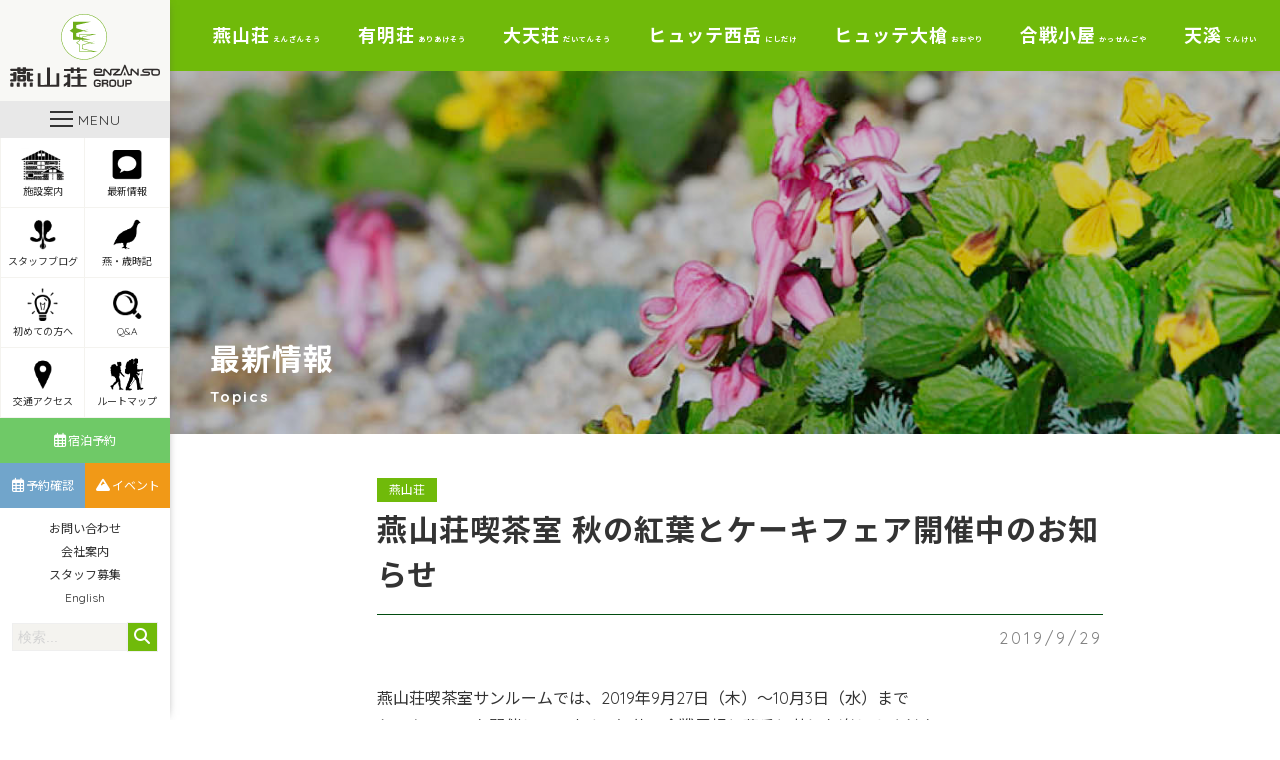

--- FILE ---
content_type: text/html; charset=UTF-8
request_url: https://www.enzanso.co.jp/topics/45338
body_size: 8639
content:
<!DOCTYPE html>
<html lang="ja">
<head>
	<meta charset="UTF-8">
	<meta name="viewport" content="width=device-width, initial-scale=1">
	<meta name="robots" content="index, follow">
	<link rel="dns-prefetch" href="URL">
	<meta name="format-detection" content="telephone=no">
	<title>燕山荘喫茶室  秋の紅葉とケーキフェア開催中のお知らせ | 北アルプス表銀座 燕岳（つばくろだけ）の山小屋 燕山荘グループ</title>
	<link rel='dns-prefetch' href='//s0.wp.com' />
<link rel='dns-prefetch' href='//cdnjs.cloudflare.com' />
<link rel='dns-prefetch' href='//www.googletagmanager.com' />
<link rel='dns-prefetch' href='//fonts.googleapis.com' />
<link rel='dns-prefetch' href='//use.fontawesome.com' />
<link rel='dns-prefetch' href='//s.w.org' />
		<script type="text/javascript">
			window._wpemojiSettings = {"baseUrl":"https:\/\/s.w.org\/images\/core\/emoji\/12.0.0-1\/72x72\/","ext":".png","svgUrl":"https:\/\/s.w.org\/images\/core\/emoji\/12.0.0-1\/svg\/","svgExt":".svg","source":{"concatemoji":"https:\/\/www.enzanso.co.jp\/wp-includes\/js\/wp-emoji-release.min.js?ver=5.2.23"}};
			!function(e,a,t){var n,r,o,i=a.createElement("canvas"),p=i.getContext&&i.getContext("2d");function s(e,t){var a=String.fromCharCode;p.clearRect(0,0,i.width,i.height),p.fillText(a.apply(this,e),0,0);e=i.toDataURL();return p.clearRect(0,0,i.width,i.height),p.fillText(a.apply(this,t),0,0),e===i.toDataURL()}function c(e){var t=a.createElement("script");t.src=e,t.defer=t.type="text/javascript",a.getElementsByTagName("head")[0].appendChild(t)}for(o=Array("flag","emoji"),t.supports={everything:!0,everythingExceptFlag:!0},r=0;r<o.length;r++)t.supports[o[r]]=function(e){if(!p||!p.fillText)return!1;switch(p.textBaseline="top",p.font="600 32px Arial",e){case"flag":return s([55356,56826,55356,56819],[55356,56826,8203,55356,56819])?!1:!s([55356,57332,56128,56423,56128,56418,56128,56421,56128,56430,56128,56423,56128,56447],[55356,57332,8203,56128,56423,8203,56128,56418,8203,56128,56421,8203,56128,56430,8203,56128,56423,8203,56128,56447]);case"emoji":return!s([55357,56424,55356,57342,8205,55358,56605,8205,55357,56424,55356,57340],[55357,56424,55356,57342,8203,55358,56605,8203,55357,56424,55356,57340])}return!1}(o[r]),t.supports.everything=t.supports.everything&&t.supports[o[r]],"flag"!==o[r]&&(t.supports.everythingExceptFlag=t.supports.everythingExceptFlag&&t.supports[o[r]]);t.supports.everythingExceptFlag=t.supports.everythingExceptFlag&&!t.supports.flag,t.DOMReady=!1,t.readyCallback=function(){t.DOMReady=!0},t.supports.everything||(n=function(){t.readyCallback()},a.addEventListener?(a.addEventListener("DOMContentLoaded",n,!1),e.addEventListener("load",n,!1)):(e.attachEvent("onload",n),a.attachEvent("onreadystatechange",function(){"complete"===a.readyState&&t.readyCallback()})),(n=t.source||{}).concatemoji?c(n.concatemoji):n.wpemoji&&n.twemoji&&(c(n.twemoji),c(n.wpemoji)))}(window,document,window._wpemojiSettings);
		</script>
		<style type="text/css">
img.wp-smiley,
img.emoji {
	display: inline !important;
	border: none !important;
	box-shadow: none !important;
	height: 1em !important;
	width: 1em !important;
	margin: 0 .07em !important;
	vertical-align: -0.1em !important;
	background: none !important;
	padding: 0 !important;
}
</style>
	<link rel='stylesheet' id='wp-block-library-css'  href='https://c0.wp.com/c/5.2.23/wp-includes/css/dist/block-library/style.min.css' type='text/css' media='all' />
<link rel='stylesheet' id='contact-form-7-css'  href='https://www.enzanso.co.jp/wp-content/plugins/contact-form-7/includes/css/styles.css?ver=5.1.3' type='text/css' media='all' />
<link rel='stylesheet' id='Noto Sans JP-css'  href='https://fonts.googleapis.com/css?family=Noto+Sans+JP%3A300%2C400%2C700&#038;ver=5.2.23' type='text/css' media='all' />
<link rel='stylesheet' id='Quicksand-css'  href='https://fonts.googleapis.com/css?family=Quicksand%3A400%2C600%2C700&#038;display=swap&#038;ver=5.2.23' type='text/css' media='all' />
<link rel='stylesheet' id='FontAwesome5-css'  href='https://use.fontawesome.com/releases/v6.7.2/css/all.css?ver=5.2.23' type='text/css' media='all' />
<link rel='stylesheet' id='style-css'  href='https://www.enzanso.co.jp/wp-content/themes/enzanso-theme/assets/dist/styles/style.css?ver=2026-01-17_062332.' type='text/css' media='all' />
<link rel='stylesheet' id='jetpack_css-css'  href='https://c0.wp.com/p/jetpack/7.5.7/css/jetpack.css' type='text/css' media='all' />
<script type='text/javascript' src='https://code.jquery.com/jquery-3.3.1.min.js?ver=3.3.1'></script>
<script type='text/javascript' src='https://cdnjs.cloudflare.com/ajax/libs/simplelightbox/1.15.1/simple-lightbox.min.js?ver=5.2.23'></script>

<!-- Site Kit によって追加された Google タグ（gtag.js）スニペット -->

<!-- Google アナリティクス スニペット (Site Kit が追加) -->
<script type='text/javascript' src='https://www.googletagmanager.com/gtag/js?id=G-BFFKL6YXS1' async></script>
<script type='text/javascript'>
window.dataLayer = window.dataLayer || [];function gtag(){dataLayer.push(arguments);}
gtag("set","linker",{"domains":["www.enzanso.co.jp"]});
gtag("js", new Date());
gtag("set", "developer_id.dZTNiMT", true);
gtag("config", "G-BFFKL6YXS1");
</script>

<!-- Site Kit によって追加された終了 Google タグ（gtag.js）スニペット -->
<link rel='https://api.w.org/' href='https://www.enzanso.co.jp/wp-json/' />
<link rel='prev' title='消費税法改正に伴う宿泊料金一部変更のお知らせ' href='https://www.enzanso.co.jp/topics/45316' />
<link rel='next' title='天渓「ツアーの記録」を更新しました（カナディアンロッキー とオーロラ）' href='https://www.enzanso.co.jp/topics/45356' />
<link rel='shortlink' href='https://www.enzanso.co.jp/?p=45338' />
<link rel="alternate" type="application/json+oembed" href="https://www.enzanso.co.jp/wp-json/oembed/1.0/embed?url=https%3A%2F%2Fwww.enzanso.co.jp%2Ftopics%2F45338" />
<link rel="alternate" type="text/xml+oembed" href="https://www.enzanso.co.jp/wp-json/oembed/1.0/embed?url=https%3A%2F%2Fwww.enzanso.co.jp%2Ftopics%2F45338&#038;format=xml" />
<meta name="generator" content="Site Kit by Google 1.139.0" /><link rel="apple-touch-icon" sizes="180x180" href="/wp-content/uploads/fbrfg/apple-touch-icon.png">
<link rel="icon" type="image/png" sizes="32x32" href="/wp-content/uploads/fbrfg/favicon-32x32.png">
<link rel="icon" type="image/png" sizes="16x16" href="/wp-content/uploads/fbrfg/favicon-16x16.png">
<link rel="manifest" href="/wp-content/uploads/fbrfg/site.webmanifest">
<link rel="mask-icon" href="/wp-content/uploads/fbrfg/safari-pinned-tab.svg" color="#5bbad5">
<link rel="shortcut icon" href="/wp-content/uploads/fbrfg/favicon.ico">
<meta name="msapplication-TileColor" content="#00a300">
<meta name="msapplication-config" content="/wp-content/uploads/fbrfg/browserconfig.xml">
<meta name="theme-color" content="#ffffff">
<link rel='dns-prefetch' href='//c0.wp.com'/>
<style type='text/css'>img#wpstats{display:none}</style>	<script type="text/javascript"src="//webfonts.sakura.ne.jp/js/sakura.js"></script> 
</head>
<body id="scroll-top" class="js-fade">
	<header class="l-header ">
		<div class="l-header__body">
							<a href="https://www.enzanso.co.jp" class="l-header__logo">
					<img src="https://www.enzanso.co.jp/wp-content/uploads/2019/06/enzanso-logo.svg" alt="enzanso-logo">
				</a>
			
			<a class="c-nav-btn" data-drower data-drower-btn=".c-nav-btn" data-drower-menu=".p-gnav">
				<div class="c-nav-btn__wrap">
					<span></span>
					<span></span>
					<span></span>
				</div>
				<div class="c-nav-btn__text">MENU</div>
			</a>

							<div class="u-visible-large">
					<nav class="p-icon-menu">
					<ul class="p-icon-menu__body"><li id="menu-item-15824" class="menu-item menu-item-type-custom menu-item-object-custom menu-item-15824"><a href="#logde-guide"><span></span><img src="https://www.enzanso.co.jp/wp-content/uploads/2019/06/icon-logde.png" alt="" />施設案内</a></li>
<li id="menu-item-44257" class="menu-item menu-item-type-custom menu-item-object-custom menu-item-44257"><a href="https://www.enzanso.co.jp/topics"><span></span><img src="https://www.enzanso.co.jp/wp-content/uploads/2019/06/icon-topic.png" alt="" />最新情報</a></li>
<li id="menu-item-30809" class="menu-item menu-item-type-post_type_archive menu-item-object-staff_blog menu-item-30809"><a href="https://www.enzanso.co.jp/staff_blog"><span></span><img src="https://www.enzanso.co.jp/wp-content/uploads/2019/06/icon-flower.png" alt="" />スタッフブログ</a></li>
<li id="menu-item-941" class="menu-item menu-item-type-post_type_archive menu-item-object-special menu-item-941"><a href="https://www.enzanso.co.jp/special"><span></span><img src="https://www.enzanso.co.jp/wp-content/uploads/2019/06/icon-raicho.png" alt="" />燕・歳時記</a></li>
<li id="menu-item-937" class="menu-item menu-item-type-post_type menu-item-object-page menu-item-937"><a href="https://www.enzanso.co.jp/beginners"><span></span><img src="https://www.enzanso.co.jp/wp-content/uploads/2019/06/icon-lightbulb.png" alt="" />初めての方へ</a></li>
<li id="menu-item-3580" class="menu-item menu-item-type-post_type menu-item-object-page menu-item-3580"><a href="https://www.enzanso.co.jp/frequent-questions"><span></span><img src="https://www.enzanso.co.jp/wp-content/uploads/2019/06/icon-search.png" alt="" />Q&#038;A</a></li>
<li id="menu-item-3624" class="menu-item menu-item-type-post_type menu-item-object-page menu-item-3624"><a href="https://www.enzanso.co.jp/access"><span></span><img src="https://www.enzanso.co.jp/wp-content/uploads/2019/06/icon-map-pin.png" alt="" />交通アクセス</a></li>
<li id="menu-item-3613" class="menu-item menu-item-type-post_type menu-item-object-page menu-item-3613"><a href="https://www.enzanso.co.jp/route-map"><span></span><img src="https://www.enzanso.co.jp/wp-content/uploads/2019/06/icon-globe.png" alt="" />ルートマップ</a></li>
</ul>					</nav>
					<nav class="p-reminder">
						<ul class="p-reminder__body"><li id="menu-item-885" class="menu-item menu-item-type-post_type menu-item-object-page menu-item-885"><a href="https://www.enzanso.co.jp/register-lodge"><span></span><i class="far fa-calendar-alt"></i>宿泊予約</a></li>
<li id="menu-item-886" class="p-reminder__blue menu-item menu-item-type-custom menu-item-object-custom menu-item-886"><a target="_blank" rel="noopener noreferrer" href="https://enzanso-reservation.jp/reserve/enz0010.php?p=10&#038;type=10&#038;location=login"><span></span><i class="far fa-calendar-alt"></i>予約確認</a></li>
<li id="menu-item-4375" class="p-reminder__yellow menu-item menu-item-type-post_type_archive menu-item-object-event menu-item-4375"><a href="https://www.enzanso.co.jp/event"><span></span><i class="fas fa-mountain"></i>イベント</a></li>
</ul>					</nav>
					<nav class="p-company-nav">
						<ul class="p-company-nav__body"><li id="menu-item-23848" class="u-visible-large menu-item menu-item-type-post_type menu-item-object-page menu-item-23848"><a href="https://www.enzanso.co.jp/contact">お問い合わせ<span></span></a></li>
<li id="menu-item-3879" class="menu-item menu-item-type-post_type menu-item-object-page menu-item-3879"><a href="https://www.enzanso.co.jp/company">会社案内<span></span></a></li>
<li id="menu-item-3878" class="menu-item menu-item-type-post_type menu-item-object-page menu-item-3878"><a href="https://www.enzanso.co.jp/recruit">スタッフ募集<span></span></a></li>
<li id="menu-item-109782" class="menu-item menu-item-type-post_type menu-item-object-page menu-item-109782"><a href="https://www.enzanso.co.jp/english">English<span></span></a></li>
</ul>					</nav>
					<div class="c-search">
						<form class="c-search__form" action="https://www.enzanso.co.jp" method="get">
							<input type="text" name="s" value="" placeholder="検索...">
							<button type="submit" aria-label="検索する"><i class="fas fa-search"></i></button>
						</form>
					</div>
				</div>
					</div>

		<nav class="p-gnav ">
			<div class="p-gnav__body">
				<li id="menu-item-831" class="menu-item menu-item-type-post_type menu-item-object-page menu-item-home menu-item-831"><a href="https://www.enzanso.co.jp/">HOME<span></span></a></li>
<li id="menu-item-45540" class="menu-item menu-item-type-post_type menu-item-object-page current_page_parent menu-item-45540"><a href="https://www.enzanso.co.jp/topics">最新情報<span></span></a></li>
<li id="menu-item-61147" class="p-parent-nav menu-item menu-item-type-custom menu-item-object-custom menu-item-has-children menu-item-61147"><a href="https://www.enzanso.co.jp/top">燕山荘グループ施設のご案内<span></span></a>
<ul class="sub-menu">
	<li id="menu-item-848" class="menu-item menu-item-type-post_type menu-item-object-page menu-item-848"><a href="https://www.enzanso.co.jp/enzanso">燕山荘<span></span><br><small>ENZANSO</small></a></li>
	<li id="menu-item-847" class="menu-item menu-item-type-post_type menu-item-object-page menu-item-847"><a href="https://www.enzanso.co.jp/ariakeso">有明荘<span></span><br><small>ARIAKESO</small></a></li>
	<li id="menu-item-843" class="menu-item menu-item-type-post_type menu-item-object-page menu-item-843"><a href="https://www.enzanso.co.jp/daitenso">大天荘<span></span><br><small>DAITENSO</small></a></li>
	<li id="menu-item-123900" class="menu-item menu-item-type-post_type menu-item-object-page menu-item-123900"><a href="https://www.enzanso.co.jp/hutte-nishidake">ヒュッテ西岳<span></span><br><small>Hutte NISIDAKE</small></a></li>
	<li id="menu-item-836" class="menu-item menu-item-type-post_type menu-item-object-page menu-item-836"><a href="https://www.enzanso.co.jp/hutte-ooyari">ヒュッテ大槍<span></span><br><small>Hutte OOYARI</small></a></li>
	<li id="menu-item-842" class="menu-item menu-item-type-post_type menu-item-object-page menu-item-842"><a href="https://www.enzanso.co.jp/kassengoya">合戦小屋<span></span><br><small>KASSENGOYA</small></a></li>
	<li id="menu-item-844" class="menu-item menu-item-type-post_type menu-item-object-page menu-item-844"><a href="https://www.enzanso.co.jp/tenkei">天溪<span></span><br><small>TENKEI</small></a></li>
</ul>
</li>
<li id="menu-item-31803" class="p-parent-nav menu-item menu-item-type-post_type_archive menu-item-object-staff_blog menu-item-has-children menu-item-31803"><a href="https://www.enzanso.co.jp/staff_blog">スタッフブログ<span></span></a>
<ul class="sub-menu">
	<li id="menu-item-31804" class="menu-item menu-item-type-taxonomy menu-item-object-staff_blog-cat menu-item-31804"><a href="https://www.enzanso.co.jp/staff_blog/category/enzanso">燕山荘<span></span><br><small>ENZANSO</small></a></li>
	<li id="menu-item-31805" class="menu-item menu-item-type-taxonomy menu-item-object-staff_blog-cat menu-item-31805"><a href="https://www.enzanso.co.jp/staff_blog/category/ariakeso">有明荘<span></span><br><small>ARIAKESO</small></a></li>
	<li id="menu-item-31806" class="menu-item menu-item-type-taxonomy menu-item-object-staff_blog-cat menu-item-31806"><a href="https://www.enzanso.co.jp/staff_blog/category/daitenso">大天荘<span></span><br><small>DAITENSO</small></a></li>
	<li id="menu-item-123961" class="menu-item menu-item-type-taxonomy menu-item-object-staff_blog-cat menu-item-123961"><a href="https://www.enzanso.co.jp/staff_blog/category/nishidake">ヒュッテ西岳<span></span><br><small>Hutte NISIDAKE</small></a></li>
	<li id="menu-item-31807" class="menu-item menu-item-type-taxonomy menu-item-object-staff_blog-cat menu-item-31807"><a href="https://www.enzanso.co.jp/staff_blog/category/ooyari">ヒュッテ大槍<span></span><br><small>Hutte OOYARI</small></a></li>
</ul>
</li>
<li id="menu-item-23652" class="menu-item menu-item-type-post_type menu-item-object-page menu-item-23652"><a href="https://www.enzanso.co.jp/register-lodge">宿泊予約<span></span></a></li>
<li id="menu-item-23653" class="menu-item menu-item-type-post_type_archive menu-item-object-event menu-item-23653"><a href="https://www.enzanso.co.jp/event">ツアー・イベント情報・予約<span></span></a></li>
<li id="menu-item-63239" class="menu-item menu-item-type-taxonomy menu-item-object-special-cat menu-item-63239"><a href="https://www.enzanso.co.jp/special/category/owner-blog">赤沼健至のブログ<span></span></a></li>
<li id="menu-item-830" class="p-parent-nav menu-item menu-item-type-post_type_archive menu-item-object-special menu-item-has-children menu-item-830"><a href="https://www.enzanso.co.jp/special">燕・歳時記<span></span></a>
<ul class="sub-menu">
	<li id="menu-item-23532" class="menu-item menu-item-type-custom menu-item-object-custom menu-item-23532"><a href="https://www.enzanso.co.jp/special">燕山荘通信<span></span></a></li>
	<li id="menu-item-23533" class="menu-item menu-item-type-custom menu-item-object-custom menu-item-23533"><a href="https://www.enzanso.co.jp/special">天渓ツアーの記録<span></span></a></li>
</ul>
</li>
<li id="menu-item-16499" class="menu-item menu-item-type-post_type menu-item-object-page menu-item-16499"><a href="https://www.enzanso.co.jp/beginners">初めて燕岳へ登る方へ<span></span></a></li>
<li id="menu-item-23478" class="menu-item menu-item-type-post_type menu-item-object-page menu-item-23478"><a href="https://www.enzanso.co.jp/access">交通アクセス<span></span></a></li>
<li id="menu-item-838" class="menu-item menu-item-type-post_type menu-item-object-page menu-item-838"><a href="https://www.enzanso.co.jp/route-map">ルートマップ<span></span></a></li>
<li id="menu-item-22607" class="p-parent-nav menu-item menu-item-type-custom menu-item-object-custom menu-item-has-children menu-item-22607"><a href="/frequent-questions">よくあるご質問<span></span></a>
<ul class="sub-menu">
	<li id="menu-item-23544" class="menu-item menu-item-type-post_type menu-item-object-page menu-item-23544"><a href="https://www.enzanso.co.jp/enzanso/enzanso-questions">燕山荘<span></span><br><small>ENZANSO</small></a></li>
	<li id="menu-item-23543" class="menu-item menu-item-type-post_type menu-item-object-page menu-item-23543"><a href="https://www.enzanso.co.jp/ariakeso/ariakeso-questions">有明荘<span></span><br><small>ARIAKESO</small></a></li>
	<li id="menu-item-23542" class="menu-item menu-item-type-post_type menu-item-object-page menu-item-23542"><a href="https://www.enzanso.co.jp/daitenso/daitenso-questions">大天荘<span></span><br><small>DAITENSO</small></a></li>
	<li id="menu-item-123902" class="menu-item menu-item-type-post_type menu-item-object-page menu-item-123902"><a href="https://www.enzanso.co.jp/hutte-nishidake/hutte-nishidake-questions">ヒュッテ西岳<span></span><br><small>Hutte NISIDAKE</small></a></li>
	<li id="menu-item-23540" class="menu-item menu-item-type-post_type menu-item-object-page menu-item-23540"><a href="https://www.enzanso.co.jp/hutte-ooyari/hutte-ooyari-questions">ヒュッテ大槍<span></span><br><small>Hutte OOYARI</small></a></li>
</ul>
</li>
<li id="menu-item-33412" class="menu-item menu-item-type-post_type_archive menu-item-object-voice menu-item-33412"><a href="https://www.enzanso.co.jp/voice">お客様の声<span></span></a></li>
<li id="menu-item-31808" class="menu-item menu-item-type-post_type_archive menu-item-object-media menu-item-31808"><a href="https://www.enzanso.co.jp/media">メディア掲載<span></span></a></li>
<li id="menu-item-16541" class="menu-item menu-item-type-post_type menu-item-object-page menu-item-16541"><a href="https://www.enzanso.co.jp/club-enzanso">クラブ燕山荘<span></span></a></li>
<li id="menu-item-850" class="menu-item menu-item-type-post_type menu-item-object-page menu-item-850"><a href="https://www.enzanso.co.jp/pamphlet">燕山荘グループパンフレット<span></span></a></li>
<li id="menu-item-22658" class="p-parent-nav menu-item menu-item-type-post_type menu-item-object-page menu-item-has-children menu-item-22658"><a href="https://www.enzanso.co.jp/photo">フォトギャラリー<span></span></a>
<ul class="sub-menu">
	<li id="menu-item-23539" class="menu-item menu-item-type-post_type menu-item-object-page menu-item-23539"><a href="https://www.enzanso.co.jp/enzanso/enzanso-gallery">燕山荘<span></span></a></li>
	<li id="menu-item-23538" class="menu-item menu-item-type-post_type menu-item-object-page menu-item-23538"><a href="https://www.enzanso.co.jp/ariakeso/ariakeso-gallery">有明荘<span></span></a></li>
	<li id="menu-item-23536" class="menu-item menu-item-type-post_type menu-item-object-page menu-item-23536"><a href="https://www.enzanso.co.jp/daitenso/daitenso-gallery">大天荘<span></span></a></li>
	<li id="menu-item-123954" class="menu-item menu-item-type-post_type menu-item-object-page menu-item-123954"><a href="https://www.enzanso.co.jp/hutte-nishidake/hutte-nishidake-gallery">ヒュッテ西岳<span></span></a></li>
	<li id="menu-item-23534" class="menu-item menu-item-type-post_type menu-item-object-page menu-item-23534"><a href="https://www.enzanso.co.jp/hutte-ooyari/hutte-ooyari-gallery">ヒュッテ大槍<span></span></a></li>
	<li id="menu-item-23535" class="menu-item menu-item-type-post_type menu-item-object-page menu-item-23535"><a href="https://www.enzanso.co.jp/kassengoya/kassengoya-gallery">合戦小屋<span></span></a></li>
	<li id="menu-item-23537" class="menu-item menu-item-type-post_type menu-item-object-page menu-item-23537"><a href="https://www.enzanso.co.jp/tenkei/tenkei-gallery">旅行会社 天渓<span></span></a></li>
</ul>
</li>
<li id="menu-item-845" class="menu-item menu-item-type-post_type menu-item-object-page menu-item-845"><a href="https://www.enzanso.co.jp/recruit">スタッフ募集<span></span></a></li>
<li id="menu-item-832" class="menu-item menu-item-type-post_type menu-item-object-page menu-item-832"><a href="https://www.enzanso.co.jp/english">English<span></span></a></li>
<li id="menu-item-839" class="menu-item menu-item-type-post_type menu-item-object-page menu-item-839"><a href="https://www.enzanso.co.jp/company">会社案内<span></span></a></li>
<li id="menu-item-833" class="menu-item menu-item-type-post_type menu-item-object-page menu-item-833"><a href="https://www.enzanso.co.jp/contact">お問い合わせ<span></span></a></li>
<li id="menu-item-93709" class="menu-item menu-item-type-custom menu-item-object-custom menu-item-93709"><a target="_blank" rel="noopener noreferrer" href="https://www.facebook.com/enzanso/">Facebook<span></span></a></li>
<li id="menu-item-93710" class="p-parent-nav menu-item menu-item-type-custom menu-item-object-custom menu-item-has-children menu-item-93710"><a>Instagram<span></span></a>
<ul class="sub-menu">
	<li id="menu-item-93712" class="menu-item menu-item-type-custom menu-item-object-custom menu-item-93712"><a target="_blank" rel="noopener noreferrer" href="https://www.instagram.com/enzanso_official/">燕山荘<span></span><br>ENZANSO Instagram</a></li>
	<li id="menu-item-93713" class="menu-item menu-item-type-custom menu-item-object-custom menu-item-93713"><a target="_blank" rel="noopener noreferrer" href="https://www.instagram.com/daitenso_official/">大天荘<span></span><br>DAITENSO  Instagram</a></li>
	<li id="menu-item-127524" class="menu-item menu-item-type-custom menu-item-object-custom menu-item-127524"><a href="https://www.instagram.com/huttenishidake_official">ヒュッテ西岳<span></span><br>Hutte NISIDAKE</a></li>
	<li id="menu-item-93714" class="menu-item menu-item-type-custom menu-item-object-custom menu-item-93714"><a target="_blank" rel="noopener noreferrer" href="https://www.instagram.com/hutteoyari_official/">ヒュッテ大槍<span></span><br>Hutte OOYARI Instagram</a></li>
	<li id="menu-item-93715" class="menu-item menu-item-type-custom menu-item-object-custom menu-item-93715"><a target="_blank" rel="noopener noreferrer" href="https://www.instagram.com/ariakeso_official/">有明荘<span></span><br>ARIAKESO Instagram</a></li>
</ul>
</li>
<li id="menu-item-93711" class="menu-item menu-item-type-custom menu-item-object-custom menu-item-93711"><a target="_blank" rel="noopener noreferrer" href="https://twitter.com/enzanso_group">X<span></span></a></li>
			</div>
			<ul class="p-sns-btns">
    <li>
        <a href="https://www.facebook.com/enzanso/" target="_blank"><img src="https://www.enzanso.co.jp/wp-content/themes/enzanso-theme/assets/dist/images/icon_sns_facebook.svg" alt="Facebook"></a>
    </li>
    <li>
        <a href="https://www.instagram.com/enzanso_official/" target="_blank"><img src="https://www.enzanso.co.jp/wp-content/themes/enzanso-theme/assets/dist/images/icon_sns_insta.svg" alt="Instagram"></a>
    </li>
    <li>
        <a href="https://twitter.com/enzanso_group" target="_blank"><img src="https://www.enzanso.co.jp/wp-content/themes/enzanso-theme/assets/dist/images/icon_sns_x.png" alt="X"></a>
    </li>
</ul>
		</nav>
	</header>
	<main>
					<nav class="p-lodge-nav u-visible-large">
				<ul class="p-lodge-nav__body"><li id="menu-item-707" class="p-lodge-parent-nav menu-item menu-item-type-post_type menu-item-object-page menu-item-has-children menu-item-707"><a title="えんざんそう" href="https://www.enzanso.co.jp/enzanso">燕山荘<span>えんざんそう</span></a>
<ul class="sub-menu">
	<li id="menu-item-34261" class="menu-item menu-item-type-custom menu-item-object-custom menu-item-34261"><a target="_blank" rel="noopener noreferrer" href="https://enzanso-reservation.jp/reserve/enz0010.php?p=10&#038;type=10">宿泊予約（一般室）<span></span></a></li>
	<li id="menu-item-34262" class="menu-item menu-item-type-custom menu-item-object-custom menu-item-34262"><a target="_blank" rel="noopener noreferrer" href="https://enzanso-reservation.jp/reserve/enz0010.php?p=10&#038;type=20">宿泊予約（個室）<span></span></a></li>
	<li id="menu-item-51065" class="menu-item menu-item-type-custom menu-item-object-custom menu-item-51065"><a href="https://enzanso-reservation.jp/reserve/enz0010.php?p=50&#038;type=10">宿泊予約（テント）<span></span></a></li>
	<li id="menu-item-15831" class="menu-item menu-item-type-post_type menu-item-object-page menu-item-15831"><a href="https://www.enzanso.co.jp/enzanso">燕山荘について<span></span></a></li>
	<li id="menu-item-31326" class="menu-item menu-item-type-taxonomy menu-item-object-staff_blog-cat menu-item-31326"><a href="https://www.enzanso.co.jp/staff_blog/category/enzanso">スタッフブログ<span></span></a></li>
	<li id="menu-item-16550" class="menu-item menu-item-type-post_type menu-item-object-page menu-item-16550"><a href="https://www.enzanso.co.jp/enzanso/goods">売店のご案内<span></span></a></li>
	<li id="menu-item-16419" class="menu-item menu-item-type-post_type menu-item-object-page menu-item-16419"><a href="https://www.enzanso.co.jp/enzanso/new-year">年末年始営業<span></span></a></li>
	<li id="menu-item-16458" class="menu-item menu-item-type-post_type menu-item-object-page menu-item-16458"><a href="https://www.enzanso.co.jp/enzanso/attraction">燕岳・燕山荘の魅力<span></span></a></li>
	<li id="menu-item-3518" class="menu-item menu-item-type-post_type menu-item-object-page menu-item-3518"><a href="https://www.enzanso.co.jp/enzanso/enzanso-questions">Q&#038;A<span></span></a></li>
	<li id="menu-item-2458" class="menu-item menu-item-type-post_type menu-item-object-page menu-item-2458"><a href="https://www.enzanso.co.jp/enzanso/enzanso-contact">お問い合わせ<span></span></a></li>
	<li id="menu-item-2403" class="menu-item menu-item-type-post_type menu-item-object-page menu-item-2403"><a href="https://www.enzanso.co.jp/enzanso/enzanso-gallery">フォトギャラリー<span></span></a></li>
</ul>
</li>
<li id="menu-item-706" class="p-lodge-parent-nav menu-item menu-item-type-post_type menu-item-object-page menu-item-has-children menu-item-706"><a title="ありあけそう" href="https://www.enzanso.co.jp/ariakeso">有明荘<span>ありあけそう</span></a>
<ul class="sub-menu">
	<li id="menu-item-34304" class="menu-item menu-item-type-custom menu-item-object-custom menu-item-34304"><a target="_blank" rel="noopener noreferrer" href="https://enzanso-reservation.jp/reserve/enz0010.php?p=40&#038;type=20">宿泊予約<span></span></a></li>
	<li id="menu-item-15837" class="menu-item menu-item-type-post_type menu-item-object-page menu-item-15837"><a href="https://www.enzanso.co.jp/ariakeso">有明荘について<span></span></a></li>
	<li id="menu-item-31327" class="menu-item menu-item-type-taxonomy menu-item-object-staff_blog-cat menu-item-31327"><a href="https://www.enzanso.co.jp/staff_blog/category/ariakeso">スタッフブログ<span></span></a></li>
	<li id="menu-item-64745" class="menu-item menu-item-type-post_type menu-item-object-page menu-item-64745"><a href="https://www.enzanso.co.jp/ariakeso/goods2021">売店のご案内<span></span></a></li>
	<li id="menu-item-23016" class="menu-item menu-item-type-post_type menu-item-object-page menu-item-23016"><a href="https://www.enzanso.co.jp/ariakeso/mountain-climber">登山者向け情報<span></span></a></li>
	<li id="menu-item-3517" class="menu-item menu-item-type-post_type menu-item-object-page menu-item-3517"><a href="https://www.enzanso.co.jp/ariakeso/ariakeso-questions">Q&#038;A<span></span></a></li>
	<li id="menu-item-2473" class="menu-item menu-item-type-post_type menu-item-object-page menu-item-2473"><a href="https://www.enzanso.co.jp/ariakeso/ariakeso-contact">お問い合わせ<span></span></a></li>
	<li id="menu-item-2400" class="menu-item menu-item-type-post_type menu-item-object-page menu-item-2400"><a href="https://www.enzanso.co.jp/ariakeso/ariakeso-gallery">フォトギャラリー<span></span></a></li>
</ul>
</li>
<li id="menu-item-732" class="p-lodge-parent-nav menu-item menu-item-type-post_type menu-item-object-page menu-item-has-children menu-item-732"><a title="だいてんそう" href="https://www.enzanso.co.jp/daitenso">大天荘<span>だいてんそう</span></a>
<ul class="sub-menu">
	<li id="menu-item-34336" class="menu-item menu-item-type-custom menu-item-object-custom menu-item-34336"><a target="_blank" rel="noopener noreferrer" href="https://enzanso-reservation.jp/reserve/enz0010.php?p=20">宿泊予約<span></span></a></li>
	<li id="menu-item-15835" class="menu-item menu-item-type-post_type menu-item-object-page menu-item-15835"><a href="https://www.enzanso.co.jp/daitenso">大天荘について<span></span></a></li>
	<li id="menu-item-31328" class="menu-item menu-item-type-taxonomy menu-item-object-staff_blog-cat menu-item-31328"><a href="https://www.enzanso.co.jp/staff_blog/category/daitenso">スタッフブログ<span></span></a></li>
	<li id="menu-item-16698" class="menu-item menu-item-type-post_type menu-item-object-page menu-item-16698"><a href="https://www.enzanso.co.jp/daitenso/goods">売店のご案内<span></span></a></li>
	<li id="menu-item-32248" class="menu-item menu-item-type-post_type menu-item-object-page menu-item-32248"><a href="https://www.enzanso.co.jp/daitenso/daitenso-questions">Q&#038;A<span></span></a></li>
	<li id="menu-item-2485" class="menu-item menu-item-type-post_type menu-item-object-page menu-item-2485"><a href="https://www.enzanso.co.jp/daitenso/daitenso-contact">お問い合わせ<span></span></a></li>
	<li id="menu-item-3984" class="menu-item menu-item-type-post_type menu-item-object-page menu-item-3984"><a href="https://www.enzanso.co.jp/daitenso/daitenso-gallery">フォトギャラリー<span></span></a></li>
</ul>
</li>
<li id="menu-item-123846" class="p-lodge-parent-nav menu-item menu-item-type-post_type menu-item-object-page menu-item-has-children menu-item-123846"><a title="にしだけ" href="https://www.enzanso.co.jp/hutte-nishidake">ヒュッテ西岳<span>にしだけ</span></a>
<ul class="sub-menu">
	<li id="menu-item-123847" class="menu-item menu-item-type-post_type menu-item-object-page menu-item-123847"><a href="https://www.enzanso.co.jp/hutte-nishidake">ヒュッテ西岳について<span></span></a></li>
	<li id="menu-item-124002" class="menu-item menu-item-type-taxonomy menu-item-object-staff_blog-cat menu-item-124002"><a href="https://www.enzanso.co.jp/staff_blog/category/nishidake">スタッフブログ<span></span></a></li>
	<li id="menu-item-123848" class="menu-item menu-item-type-custom menu-item-object-custom menu-item-123848"><a href="https://www.enzanso.co.jp/hutte-nishidake#hutte-nishidake-shop">売店のご案内<span></span></a></li>
	<li id="menu-item-123849" class="menu-item menu-item-type-post_type menu-item-object-page menu-item-123849"><a href="https://www.enzanso.co.jp/hutte-nishidake/hutte-nishidake-questions">Q&#038;A<span></span></a></li>
	<li id="menu-item-123850" class="menu-item menu-item-type-post_type menu-item-object-page menu-item-123850"><a href="https://www.enzanso.co.jp/hutte-nishidake/hutte-nishidake-contact">お問い合わせ<span></span></a></li>
	<li id="menu-item-123895" class="menu-item menu-item-type-post_type menu-item-object-page menu-item-123895"><a href="https://www.enzanso.co.jp/hutte-nishidake/hutte-nishidake-gallery">フォトギャラリー<span></span></a></li>
</ul>
</li>
<li id="menu-item-731" class="p-lodge-parent-nav menu-item menu-item-type-post_type menu-item-object-page menu-item-has-children menu-item-731"><a title="おおやり" href="https://www.enzanso.co.jp/hutte-ooyari">ヒュッテ大槍<span>おおやり</span></a>
<ul class="sub-menu">
	<li id="menu-item-34361" class="menu-item menu-item-type-custom menu-item-object-custom menu-item-34361"><a target="_blank" rel="noopener noreferrer" href="https://enzanso-reservation.jp/reserve/enz0010.php?p=30">宿泊予約<span></span></a></li>
	<li id="menu-item-15833" class="menu-item menu-item-type-post_type menu-item-object-page menu-item-15833"><a href="https://www.enzanso.co.jp/hutte-ooyari">ヒュッテ大槍について<span></span></a></li>
	<li id="menu-item-31329" class="menu-item menu-item-type-taxonomy menu-item-object-staff_blog-cat menu-item-31329"><a href="https://www.enzanso.co.jp/staff_blog/category/ooyari">スタッフブログ<span></span></a></li>
	<li id="menu-item-32020" class="menu-item menu-item-type-custom menu-item-object-custom menu-item-32020"><a href="https://www.enzanso.co.jp/hutte-ooyari#hutte-ooyari-shop">売店のご案内<span></span></a></li>
	<li id="menu-item-3513" class="menu-item menu-item-type-post_type menu-item-object-page menu-item-3513"><a href="https://www.enzanso.co.jp/hutte-ooyari/hutte-ooyari-questions">Q&#038;A<span></span></a></li>
	<li id="menu-item-3944" class="menu-item menu-item-type-post_type menu-item-object-page menu-item-3944"><a href="https://www.enzanso.co.jp/hutte-ooyari/hutte-ooyari-contact">お問い合わせ<span></span></a></li>
	<li id="menu-item-3972" class="menu-item menu-item-type-post_type menu-item-object-page menu-item-3972"><a href="https://www.enzanso.co.jp/hutte-ooyari/hutte-ooyari-gallery">フォトギャラリー<span></span></a></li>
</ul>
</li>
<li id="menu-item-705" class="p-lodge-parent-nav menu-item menu-item-type-post_type menu-item-object-page menu-item-has-children menu-item-705"><a title="かっせんごや" href="https://www.enzanso.co.jp/kassengoya">合戦小屋<span>かっせんごや</span></a>
<ul class="sub-menu">
	<li id="menu-item-15834" class="menu-item menu-item-type-post_type menu-item-object-page menu-item-15834"><a href="https://www.enzanso.co.jp/kassengoya">合戦小屋について<span></span></a></li>
	<li id="menu-item-3973" class="menu-item menu-item-type-post_type menu-item-object-page menu-item-3973"><a href="https://www.enzanso.co.jp/kassengoya/kassengoya-gallery">フォトギャラリー<span></span></a></li>
</ul>
</li>
<li id="menu-item-730" class="p-lodge-parent-nav menu-item menu-item-type-post_type menu-item-object-page menu-item-has-children menu-item-730"><a title="てんけい" href="https://www.enzanso.co.jp/tenkei">天溪<span>てんけい</span></a>
<ul class="sub-menu">
	<li id="menu-item-15836" class="menu-item menu-item-type-post_type menu-item-object-page menu-item-15836"><a href="https://www.enzanso.co.jp/tenkei">天渓について<span></span></a></li>
	<li id="menu-item-16068" class="menu-item menu-item-type-post_type menu-item-object-page menu-item-16068"><a href="https://www.enzanso.co.jp/tenkei/tour">ツアーのご案内<span></span></a></li>
	<li id="menu-item-2266" class="menu-item menu-item-type-post_type_archive menu-item-object-tour_record menu-item-2266"><a href="https://www.enzanso.co.jp/tenkei/tour_record">ツアーの記録<span></span></a></li>
	<li id="menu-item-2265" class="menu-item menu-item-type-post_type menu-item-object-page menu-item-2265"><a href="https://www.enzanso.co.jp/tenkei/tenkei-gallery">フォトギャラリー<span></span></a></li>
</ul>
</li>
</ul>			</nav>
			<header class="c-page-header
		c-page-header_bg-img" style="background-image: url('https://www.enzanso.co.jp/wp-content/uploads/2019/06/topics.jpg')">
		<div class="c-page-header__inner">
			<h1 class="c-page-header__title">
									最新情報
					<small>topics</small>
							</h1>
		</div>
	</header>
		<div class="l-page ">
	<article class="c-container c-container_small">
		<div class="c-row">
								<header class="c-post-header">
								<a href="https://www.enzanso.co.jp/topics/category/enzanso" class="c-label c-label_enzanso">
			燕山荘		</a>
							<h2 class="c-post-header__title">燕山荘喫茶室  秋の紅葉とケーキフェア開催中のお知らせ</h2>
						<hr>
						<time datetime="2019年9月29日">2019/9/29</time>
					</header>
					<p>燕山荘喫茶室サンルームでは、2019年9月27日（木）～10月3日（水）まで<br />
ケーキフェアを開催しています。紅葉の合戦尾根と燕岳と共にお楽しみください。</p>
<p>&nbsp;</p>
<p>開催期間：2019年9月27日（木）～10月3日（水）<br />
開催時間：10：00～18：00<br />
※但し当日の混雑状況により早目に終了させていただく場合があります。予めご了承ください。</p>
<p>詳細は<a href="https://www.enzanso.co.jp/event/14072">「秋の紅葉とケーキフェア」</a>をご覧ください。</p>
<p>&nbsp;</p>
<nav class="c-post-nav js-fade">
	<div class="c-container">
							<div class="c-post-nav__prev"><a href="https://www.enzanso.co.jp/topics/45356" rel="next"><i class="fas fa-chevron-left"></i>前の記事へ</a></div>
				<a href="/topics" class="c-post-nav__top-blog">
					<i class="fas fa-list-ul"></i>
				</a>
				<div class="c-post-nav__next"><a href="https://www.enzanso.co.jp/topics/45316" rel="prev">次の記事へ<i class="fas fa-chevron-right"></i></a></div>
				</div>
</nav> 
				</article>	
			<div class="breadcrumbs c-breadcrumbs">
	<div class="c-container">
		<!-- Breadcrumb NavXT 6.3.0 -->
<span property="itemListElement" typeof="ListItem"><a property="item" typeof="WebPage" title="Go to 北アルプス表銀座 燕岳（つばくろだけ）の山小屋 燕山荘グループ." href="https://www.enzanso.co.jp" class="home"><span property="name"><i class="fas fa-mountain"></I> HOME</span></a><meta property="position" content="1"></span> &gt; <span property="itemListElement" typeof="ListItem"><a property="item" typeof="WebPage" title="Go to 最新情報." href="https://www.enzanso.co.jp/topics" class="post-root post post-post"><span property="name">最新情報</span></a><meta property="position" content="2"></span> &gt; <span property="itemListElement" typeof="ListItem"><a property="item" typeof="WebPage" title="Go to the 燕山荘 category archives." href="https://www.enzanso.co.jp/topics/category/enzanso" class="taxonomy category"><span property="name">燕山荘</span></a><meta property="position" content="3"></span> &gt; <span class="post post-post current-item">燕山荘喫茶室  秋の紅葉とケーキフェア開催中のお知らせ</span>	</div>
</div>
		</div>
	</main>
	<section class="l-page l-page_large">
		<div class="p-prefooter c-band c-band_secondary-color">
			<div class="c-container">
				<div class="c-row">
					<h2 class="p-prefooter__logo">
						<a href="https://www.enzanso.co.jp">
							<img src="https://www.enzanso.co.jp/wp-content/uploads/2019/06/enzanso-logo_white.svg" alt="enzanso-logo_white">
						</a>
					</h2>
					<div class="p-prefooter__wrap">
						<h3 class="p-prefooter__company-name">株式会社燕山荘 松本事務所</h3>
						<address>
							<a href="https://goo.gl/maps/GfaLcojCmDx" target="__blank">〒390-0874 長野県松本市大手2-3-10</a>
						</address>
						<p class="p-prefooter__contact-number">
							<a href="tel:0263321535">
								<i class="fas fa-phone-square fa-flip-horizontal"></i> 0263-32-1535							</a>
							<i class="fas fa-fax"></i> 0263-32-0898						</p>
											</div>
				</div>
			</div>
			<nav class="p-fnav">
				<ul class="p-fnav__body"><li class="p-lodge-parent-nav menu-item menu-item-type-post_type menu-item-object-page menu-item-has-children menu-item-707"><a title="えんざんそう" href="https://www.enzanso.co.jp/enzanso">燕山荘<span>えんざんそう</span></a>
<ul class="sub-menu">
	<li class="menu-item menu-item-type-custom menu-item-object-custom menu-item-34261"><a target="_blank" rel="noopener noreferrer" href="https://enzanso-reservation.jp/reserve/enz0010.php?p=10&#038;type=10">宿泊予約（一般室）<span></span></a></li>
	<li class="menu-item menu-item-type-custom menu-item-object-custom menu-item-34262"><a target="_blank" rel="noopener noreferrer" href="https://enzanso-reservation.jp/reserve/enz0010.php?p=10&#038;type=20">宿泊予約（個室）<span></span></a></li>
	<li class="menu-item menu-item-type-custom menu-item-object-custom menu-item-51065"><a href="https://enzanso-reservation.jp/reserve/enz0010.php?p=50&#038;type=10">宿泊予約（テント）<span></span></a></li>
	<li class="menu-item menu-item-type-post_type menu-item-object-page menu-item-15831"><a href="https://www.enzanso.co.jp/enzanso">燕山荘について<span></span></a></li>
	<li class="menu-item menu-item-type-taxonomy menu-item-object-staff_blog-cat menu-item-31326"><a href="https://www.enzanso.co.jp/staff_blog/category/enzanso">スタッフブログ<span></span></a></li>
	<li class="menu-item menu-item-type-post_type menu-item-object-page menu-item-16550"><a href="https://www.enzanso.co.jp/enzanso/goods">売店のご案内<span></span></a></li>
	<li class="menu-item menu-item-type-post_type menu-item-object-page menu-item-16419"><a href="https://www.enzanso.co.jp/enzanso/new-year">年末年始営業<span></span></a></li>
	<li class="menu-item menu-item-type-post_type menu-item-object-page menu-item-16458"><a href="https://www.enzanso.co.jp/enzanso/attraction">燕岳・燕山荘の魅力<span></span></a></li>
	<li class="menu-item menu-item-type-post_type menu-item-object-page menu-item-3518"><a href="https://www.enzanso.co.jp/enzanso/enzanso-questions">Q&#038;A<span></span></a></li>
	<li class="menu-item menu-item-type-post_type menu-item-object-page menu-item-2458"><a href="https://www.enzanso.co.jp/enzanso/enzanso-contact">お問い合わせ<span></span></a></li>
	<li class="menu-item menu-item-type-post_type menu-item-object-page menu-item-2403"><a href="https://www.enzanso.co.jp/enzanso/enzanso-gallery">フォトギャラリー<span></span></a></li>
</ul>
</li>
<li class="p-lodge-parent-nav menu-item menu-item-type-post_type menu-item-object-page menu-item-has-children menu-item-706"><a title="ありあけそう" href="https://www.enzanso.co.jp/ariakeso">有明荘<span>ありあけそう</span></a>
<ul class="sub-menu">
	<li class="menu-item menu-item-type-custom menu-item-object-custom menu-item-34304"><a target="_blank" rel="noopener noreferrer" href="https://enzanso-reservation.jp/reserve/enz0010.php?p=40&#038;type=20">宿泊予約<span></span></a></li>
	<li class="menu-item menu-item-type-post_type menu-item-object-page menu-item-15837"><a href="https://www.enzanso.co.jp/ariakeso">有明荘について<span></span></a></li>
	<li class="menu-item menu-item-type-taxonomy menu-item-object-staff_blog-cat menu-item-31327"><a href="https://www.enzanso.co.jp/staff_blog/category/ariakeso">スタッフブログ<span></span></a></li>
	<li class="menu-item menu-item-type-post_type menu-item-object-page menu-item-64745"><a href="https://www.enzanso.co.jp/ariakeso/goods2021">売店のご案内<span></span></a></li>
	<li class="menu-item menu-item-type-post_type menu-item-object-page menu-item-23016"><a href="https://www.enzanso.co.jp/ariakeso/mountain-climber">登山者向け情報<span></span></a></li>
	<li class="menu-item menu-item-type-post_type menu-item-object-page menu-item-3517"><a href="https://www.enzanso.co.jp/ariakeso/ariakeso-questions">Q&#038;A<span></span></a></li>
	<li class="menu-item menu-item-type-post_type menu-item-object-page menu-item-2473"><a href="https://www.enzanso.co.jp/ariakeso/ariakeso-contact">お問い合わせ<span></span></a></li>
	<li class="menu-item menu-item-type-post_type menu-item-object-page menu-item-2400"><a href="https://www.enzanso.co.jp/ariakeso/ariakeso-gallery">フォトギャラリー<span></span></a></li>
</ul>
</li>
<li class="p-lodge-parent-nav menu-item menu-item-type-post_type menu-item-object-page menu-item-has-children menu-item-732"><a title="だいてんそう" href="https://www.enzanso.co.jp/daitenso">大天荘<span>だいてんそう</span></a>
<ul class="sub-menu">
	<li class="menu-item menu-item-type-custom menu-item-object-custom menu-item-34336"><a target="_blank" rel="noopener noreferrer" href="https://enzanso-reservation.jp/reserve/enz0010.php?p=20">宿泊予約<span></span></a></li>
	<li class="menu-item menu-item-type-post_type menu-item-object-page menu-item-15835"><a href="https://www.enzanso.co.jp/daitenso">大天荘について<span></span></a></li>
	<li class="menu-item menu-item-type-taxonomy menu-item-object-staff_blog-cat menu-item-31328"><a href="https://www.enzanso.co.jp/staff_blog/category/daitenso">スタッフブログ<span></span></a></li>
	<li class="menu-item menu-item-type-post_type menu-item-object-page menu-item-16698"><a href="https://www.enzanso.co.jp/daitenso/goods">売店のご案内<span></span></a></li>
	<li class="menu-item menu-item-type-post_type menu-item-object-page menu-item-32248"><a href="https://www.enzanso.co.jp/daitenso/daitenso-questions">Q&#038;A<span></span></a></li>
	<li class="menu-item menu-item-type-post_type menu-item-object-page menu-item-2485"><a href="https://www.enzanso.co.jp/daitenso/daitenso-contact">お問い合わせ<span></span></a></li>
	<li class="menu-item menu-item-type-post_type menu-item-object-page menu-item-3984"><a href="https://www.enzanso.co.jp/daitenso/daitenso-gallery">フォトギャラリー<span></span></a></li>
</ul>
</li>
<li class="p-lodge-parent-nav menu-item menu-item-type-post_type menu-item-object-page menu-item-has-children menu-item-123846"><a title="にしだけ" href="https://www.enzanso.co.jp/hutte-nishidake">ヒュッテ西岳<span>にしだけ</span></a>
<ul class="sub-menu">
	<li class="menu-item menu-item-type-post_type menu-item-object-page menu-item-123847"><a href="https://www.enzanso.co.jp/hutte-nishidake">ヒュッテ西岳について<span></span></a></li>
	<li class="menu-item menu-item-type-taxonomy menu-item-object-staff_blog-cat menu-item-124002"><a href="https://www.enzanso.co.jp/staff_blog/category/nishidake">スタッフブログ<span></span></a></li>
	<li class="menu-item menu-item-type-custom menu-item-object-custom menu-item-123848"><a href="https://www.enzanso.co.jp/hutte-nishidake#hutte-nishidake-shop">売店のご案内<span></span></a></li>
	<li class="menu-item menu-item-type-post_type menu-item-object-page menu-item-123849"><a href="https://www.enzanso.co.jp/hutte-nishidake/hutte-nishidake-questions">Q&#038;A<span></span></a></li>
	<li class="menu-item menu-item-type-post_type menu-item-object-page menu-item-123850"><a href="https://www.enzanso.co.jp/hutte-nishidake/hutte-nishidake-contact">お問い合わせ<span></span></a></li>
	<li class="menu-item menu-item-type-post_type menu-item-object-page menu-item-123895"><a href="https://www.enzanso.co.jp/hutte-nishidake/hutte-nishidake-gallery">フォトギャラリー<span></span></a></li>
</ul>
</li>
<li class="p-lodge-parent-nav menu-item menu-item-type-post_type menu-item-object-page menu-item-has-children menu-item-731"><a title="おおやり" href="https://www.enzanso.co.jp/hutte-ooyari">ヒュッテ大槍<span>おおやり</span></a>
<ul class="sub-menu">
	<li class="menu-item menu-item-type-custom menu-item-object-custom menu-item-34361"><a target="_blank" rel="noopener noreferrer" href="https://enzanso-reservation.jp/reserve/enz0010.php?p=30">宿泊予約<span></span></a></li>
	<li class="menu-item menu-item-type-post_type menu-item-object-page menu-item-15833"><a href="https://www.enzanso.co.jp/hutte-ooyari">ヒュッテ大槍について<span></span></a></li>
	<li class="menu-item menu-item-type-taxonomy menu-item-object-staff_blog-cat menu-item-31329"><a href="https://www.enzanso.co.jp/staff_blog/category/ooyari">スタッフブログ<span></span></a></li>
	<li class="menu-item menu-item-type-custom menu-item-object-custom menu-item-32020"><a href="https://www.enzanso.co.jp/hutte-ooyari#hutte-ooyari-shop">売店のご案内<span></span></a></li>
	<li class="menu-item menu-item-type-post_type menu-item-object-page menu-item-3513"><a href="https://www.enzanso.co.jp/hutte-ooyari/hutte-ooyari-questions">Q&#038;A<span></span></a></li>
	<li class="menu-item menu-item-type-post_type menu-item-object-page menu-item-3944"><a href="https://www.enzanso.co.jp/hutte-ooyari/hutte-ooyari-contact">お問い合わせ<span></span></a></li>
	<li class="menu-item menu-item-type-post_type menu-item-object-page menu-item-3972"><a href="https://www.enzanso.co.jp/hutte-ooyari/hutte-ooyari-gallery">フォトギャラリー<span></span></a></li>
</ul>
</li>
<li class="p-lodge-parent-nav menu-item menu-item-type-post_type menu-item-object-page menu-item-has-children menu-item-705"><a title="かっせんごや" href="https://www.enzanso.co.jp/kassengoya">合戦小屋<span>かっせんごや</span></a>
<ul class="sub-menu">
	<li class="menu-item menu-item-type-post_type menu-item-object-page menu-item-15834"><a href="https://www.enzanso.co.jp/kassengoya">合戦小屋について<span></span></a></li>
	<li class="menu-item menu-item-type-post_type menu-item-object-page menu-item-3973"><a href="https://www.enzanso.co.jp/kassengoya/kassengoya-gallery">フォトギャラリー<span></span></a></li>
</ul>
</li>
<li class="p-lodge-parent-nav menu-item menu-item-type-post_type menu-item-object-page menu-item-has-children menu-item-730"><a title="てんけい" href="https://www.enzanso.co.jp/tenkei">天溪<span>てんけい</span></a>
<ul class="sub-menu">
	<li class="menu-item menu-item-type-post_type menu-item-object-page menu-item-15836"><a href="https://www.enzanso.co.jp/tenkei">天渓について<span></span></a></li>
	<li class="menu-item menu-item-type-post_type menu-item-object-page menu-item-16068"><a href="https://www.enzanso.co.jp/tenkei/tour">ツアーのご案内<span></span></a></li>
	<li class="menu-item menu-item-type-post_type_archive menu-item-object-tour_record menu-item-2266"><a href="https://www.enzanso.co.jp/tenkei/tour_record">ツアーの記録<span></span></a></li>
	<li class="menu-item menu-item-type-post_type menu-item-object-page menu-item-2265"><a href="https://www.enzanso.co.jp/tenkei/tenkei-gallery">フォトギャラリー<span></span></a></li>
</ul>
</li>
</ul>			</nav>
		</div>
	</section>
	<footer class="l-page l-page_large l-footer c-band c-band_secondary-color">
		<div class="c-container">
			<nav class="p-claims">
				<ul class="p-claims__nav"><li id="menu-item-158" class="menu-item menu-item-type-post_type menu-item-object-page menu-item-158"><a href="https://www.enzanso.co.jp/privacy-policy">個人情報取り扱い<span></span></a></li>
<li id="menu-item-157" class="menu-item menu-item-type-post_type menu-item-object-page menu-item-157"><a href="https://www.enzanso.co.jp/disclaimer">免責事項・著作権<span></span></a></li>
</ul>				<p class="p-claims__copyright">
					<i class="far fa-copyright"></i> Enzanso Group All Rights Reserved<br>
				</p>
			</nav>
		</div>
	</footer>
			<a href="#scroll-top" class="c-scroll-top">
			<img src="https://www.enzanso.co.jp/wp-content/themes/enzanso-theme/assets/dist/images/pagetop.png" alt="pagetop.png">
		</a>
	
	<script type='text/javascript'>
/* <![CDATA[ */
var wpcf7 = {"apiSettings":{"root":"https:\/\/www.enzanso.co.jp\/wp-json\/contact-form-7\/v1","namespace":"contact-form-7\/v1"}};
/* ]]> */
</script>
<script type='text/javascript' src='https://www.enzanso.co.jp/wp-content/plugins/contact-form-7/includes/js/scripts.js?ver=5.1.3'></script>
<script type='text/javascript' src='https://s0.wp.com/wp-content/js/devicepx-jetpack.js?ver=202603'></script>
<script type='text/javascript' src='https://www.enzanso.co.jp/wp-content/themes/enzanso-theme/assets/dist/scripts/lib/all.js?ver=5.2.23'></script>
<script type='text/javascript' src='https://www.enzanso.co.jp/wp-content/themes/enzanso-theme/assets/dist/scripts/all.js?ver=5.2.23'></script>
<script type='text/javascript' src='https://c0.wp.com/c/5.2.23/wp-includes/js/wp-embed.min.js'></script>
<script type='text/javascript' src='https://stats.wp.com/e-202603.js' async='async' defer='defer'></script>
<script type='text/javascript'>
	_stq = window._stq || [];
	_stq.push([ 'view', {v:'ext',j:'1:7.5.7',blog:'164178700',post:'45338',tz:'9',srv:'www.enzanso.co.jp'} ]);
	_stq.push([ 'clickTrackerInit', '164178700', '45338' ]);
</script>
</body>
</html>
